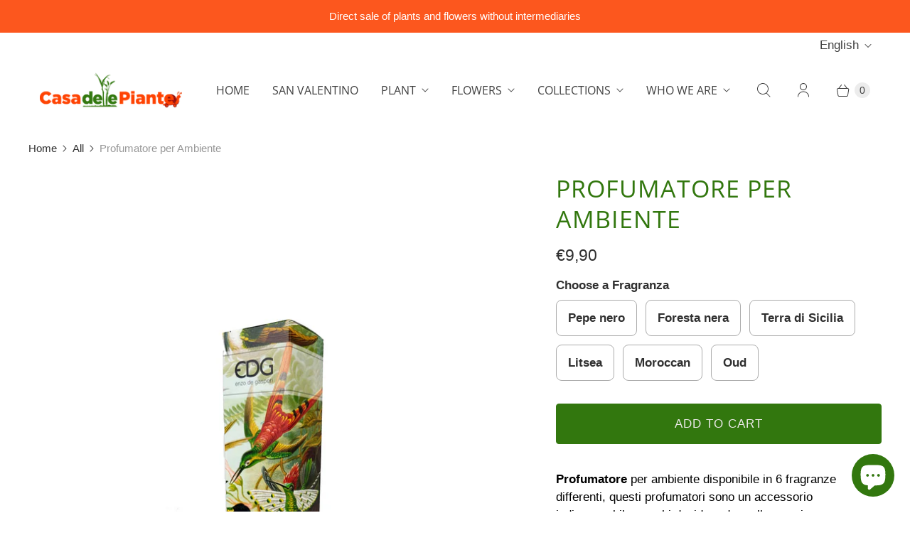

--- FILE ---
content_type: application/x-javascript; charset=utf-8
request_url: https://consent.cookiebot.com/cfd077f8-99fb-4b2d-900e-e1dffdc5a1c5/cc.js?renew=false&referer=casadellepiante.it&dnt=false&init=false
body_size: 211
content:
if(console){var cookiedomainwarning='Error: The domain CASADELLEPIANTE.IT is not authorized to show the cookie banner for domain group ID cfd077f8-99fb-4b2d-900e-e1dffdc5a1c5. Please add it to the domain group in the Cookiebot Manager to authorize the domain.';if(typeof console.warn === 'function'){console.warn(cookiedomainwarning)}else{console.log(cookiedomainwarning)}};

--- FILE ---
content_type: text/javascript; charset=utf-8
request_url: https://casadellepiante.it/en/products/profumatore-per-ambiente.js
body_size: 1288
content:
{"id":6976891224270,"title":"Profumatore per Ambiente","handle":"profumatore-per-ambiente","description":"\u003cp\u003e\u003cspan style=\"color: #000000;\" data-mce-style=\"color: #000000;\"\u003e\u003cstrong\u003e\u003cbr\u003eProfumatore\u003c\/strong\u003e per ambiente disponibile in 6 fragranze differenti, questi profumatori sono un accessorio indispensabile per chi desidera dare alla propria casa un tocco unico e personale. \u003c\/span\u003e\u003cspan style=\"color: #000000;\" data-mce-style=\"color: #000000;\"\u003eQuel dettaglio che insieme a piante e fiori conferisce stile e benessere al nostro spazio domestico. Le profumazioni arredano le nostre abitazioni con i loro aromi, creando un vero e proprio mood olfattivo. \u003c\/span\u003e\u003cbr\u003e\u003c\/p\u003e\n\u003cp\u003e\u003cspan style=\"color: #000000;\" data-mce-style=\"color: #000000;\"\u003e\u003cstrong data-mce-fragment=\"1\"\u003eIncluso nel prezzo:\u003cbr\u003e\u003c\/strong\u003e\u003c\/span\u003e\u003cspan style=\"color: #000000;\" data-mce-style=\"color: #000000;\"\u003e\u003cspan data-mce-fragment=\"1\"\u003e- \u003ca href=\"https:\/\/casadellepiante.it\/pages\/confezione-e-bigliettino-inclusi\" title=\"confezione e bigliettino\" data-mce-fragment=\"1\" data-mce-href=\"https:\/\/casadellepiante.it\/pages\/confezione-e-bigliettino-inclusi\" target=\"_blank\"\u003eConfezione regalo\u003c\/a\u003e per ogni tipo di evento.\u003cbr data-mce-fragment=\"1\"\u003e\u003c\/span\u003e\u003cspan data-mce-fragment=\"1\"\u003e- \u003ca href=\"https:\/\/casadellepiante.it\/pages\/confezione-e-bigliettino-inclusi\" title=\"confezione e bigliettino\" data-mce-fragment=\"1\" data-mce-href=\"https:\/\/casadellepiante.it\/pages\/confezione-e-bigliettino-inclusi\" target=\"_blank\"\u003eBigliettino\u003c\/a\u003e con dedica scritta a mano.\u003cbr data-mce-fragment=\"1\"\u003e- \u003ca href=\"https:\/\/casadellepiante.it\/pages\/soddisfatti-o-rimborsati\" title=\"soddisfatti o rimborsati\" data-mce-fragment=\"1\" data-mce-href=\"https:\/\/casadellepiante.it\/pages\/soddisfatti-o-rimborsati\" target=\"_blank\"\u003eGaranzia Soddisfatti o rimborsati\u003c\/a\u003e.\u003c\/span\u003e\u003c\/span\u003e\u003c\/p\u003e\n\u003cp\u003e\u003cspan style=\"color: #000000;\"\u003e\u003cstrong\u003eDimensioni: \u003c\/strong\u003e25 x 5 x 5 cm\u003c\/span\u003e\u003cbr\u003e\u003cspan style=\"color: #000000;\" data-mce-style=\"color: #000000;\"\u003e\u003cstrong data-mce-fragment=\"1\"\u003eCapacità:\u003c\/strong\u003e 100 ml\u003cbr\u003e\u003c\/span\u003e\u003c\/p\u003e","published_at":"2022-03-31T09:24:49+02:00","created_at":"2022-03-30T09:48:23+02:00","vendor":"Casa delle Piante","type":"","tags":[],"price":990,"price_min":990,"price_max":990,"available":true,"price_varies":false,"compare_at_price":0,"compare_at_price_min":0,"compare_at_price_max":0,"compare_at_price_varies":false,"variants":[{"id":41072015737038,"title":"Pepe nero","option1":"Pepe nero","option2":null,"option3":null,"sku":null,"requires_shipping":true,"taxable":true,"featured_image":{"id":30685053780174,"product_id":6976891224270,"position":5,"created_at":"2022-03-30T09:54:43+02:00","updated_at":"2022-03-30T09:54:45+02:00","alt":null,"width":1200,"height":1600,"src":"https:\/\/cdn.shopify.com\/s\/files\/1\/0605\/9481\/5182\/products\/Profumatorepepenero.jpg?v=1648626885","variant_ids":[41072015737038]},"available":true,"name":"Profumatore per Ambiente - Pepe nero","public_title":"Pepe nero","options":["Pepe nero"],"price":990,"weight":0,"compare_at_price":0,"inventory_management":null,"barcode":"","featured_media":{"alt":null,"id":23056454320334,"position":5,"preview_image":{"aspect_ratio":0.75,"height":1600,"width":1200,"src":"https:\/\/cdn.shopify.com\/s\/files\/1\/0605\/9481\/5182\/products\/Profumatorepepenero.jpg?v=1648626885"}},"requires_selling_plan":false,"selling_plan_allocations":[]},{"id":41072015769806,"title":"Foresta nera","option1":"Foresta nera","option2":null,"option3":null,"sku":null,"requires_shipping":true,"taxable":true,"featured_image":{"id":30685053681870,"product_id":6976891224270,"position":1,"created_at":"2022-03-30T09:54:43+02:00","updated_at":"2022-03-30T09:54:45+02:00","alt":null,"width":1200,"height":1600,"src":"https:\/\/cdn.shopify.com\/s\/files\/1\/0605\/9481\/5182\/products\/Profumatoreforestanera.jpg?v=1648626885","variant_ids":[41072015769806]},"available":true,"name":"Profumatore per Ambiente - Foresta nera","public_title":"Foresta nera","options":["Foresta nera"],"price":990,"weight":0,"compare_at_price":0,"inventory_management":null,"barcode":"","featured_media":{"alt":null,"id":23056454189262,"position":1,"preview_image":{"aspect_ratio":0.75,"height":1600,"width":1200,"src":"https:\/\/cdn.shopify.com\/s\/files\/1\/0605\/9481\/5182\/products\/Profumatoreforestanera.jpg?v=1648626885"}},"requires_selling_plan":false,"selling_plan_allocations":[]},{"id":41075477283022,"title":"Terra di Sicilia","option1":"Terra di Sicilia","option2":null,"option3":null,"sku":null,"requires_shipping":true,"taxable":true,"featured_image":{"id":30685053714638,"product_id":6976891224270,"position":6,"created_at":"2022-03-30T09:54:43+02:00","updated_at":"2022-03-30T09:54:45+02:00","alt":null,"width":1200,"height":1600,"src":"https:\/\/cdn.shopify.com\/s\/files\/1\/0605\/9481\/5182\/products\/Profumatoreterradisicilia.jpg?v=1648626885","variant_ids":[41075477283022]},"available":true,"name":"Profumatore per Ambiente - Terra di Sicilia","public_title":"Terra di Sicilia","options":["Terra di Sicilia"],"price":990,"weight":0,"compare_at_price":0,"inventory_management":null,"barcode":"","featured_media":{"alt":null,"id":23056454353102,"position":6,"preview_image":{"aspect_ratio":0.75,"height":1600,"width":1200,"src":"https:\/\/cdn.shopify.com\/s\/files\/1\/0605\/9481\/5182\/products\/Profumatoreterradisicilia.jpg?v=1648626885"}},"requires_selling_plan":false,"selling_plan_allocations":[]},{"id":41075477315790,"title":"Litsea","option1":"Litsea","option2":null,"option3":null,"sku":null,"requires_shipping":true,"taxable":true,"featured_image":{"id":30685053616334,"product_id":6976891224270,"position":2,"created_at":"2022-03-30T09:54:43+02:00","updated_at":"2022-03-30T09:54:45+02:00","alt":null,"width":1200,"height":1600,"src":"https:\/\/cdn.shopify.com\/s\/files\/1\/0605\/9481\/5182\/products\/Profumatorelitsea.jpg?v=1648626885","variant_ids":[41075477315790]},"available":true,"name":"Profumatore per Ambiente - Litsea","public_title":"Litsea","options":["Litsea"],"price":990,"weight":0,"compare_at_price":0,"inventory_management":null,"barcode":"","featured_media":{"alt":null,"id":23056454222030,"position":2,"preview_image":{"aspect_ratio":0.75,"height":1600,"width":1200,"src":"https:\/\/cdn.shopify.com\/s\/files\/1\/0605\/9481\/5182\/products\/Profumatorelitsea.jpg?v=1648626885"}},"requires_selling_plan":false,"selling_plan_allocations":[]},{"id":41075477348558,"title":"Moroccan","option1":"Moroccan","option2":null,"option3":null,"sku":null,"requires_shipping":true,"taxable":true,"featured_image":{"id":30685053583566,"product_id":6976891224270,"position":3,"created_at":"2022-03-30T09:54:43+02:00","updated_at":"2022-03-30T09:54:44+02:00","alt":null,"width":1200,"height":1600,"src":"https:\/\/cdn.shopify.com\/s\/files\/1\/0605\/9481\/5182\/products\/Profumatoremoroccanamber.jpg?v=1648626884","variant_ids":[41075477348558]},"available":false,"name":"Profumatore per Ambiente - Moroccan","public_title":"Moroccan","options":["Moroccan"],"price":990,"weight":0,"compare_at_price":0,"inventory_management":"shopify","barcode":"","featured_media":{"alt":null,"id":23056454254798,"position":3,"preview_image":{"aspect_ratio":0.75,"height":1600,"width":1200,"src":"https:\/\/cdn.shopify.com\/s\/files\/1\/0605\/9481\/5182\/products\/Profumatoremoroccanamber.jpg?v=1648626884"}},"requires_selling_plan":false,"selling_plan_allocations":[]},{"id":41075477381326,"title":"Oud","option1":"Oud","option2":null,"option3":null,"sku":null,"requires_shipping":true,"taxable":true,"featured_image":{"id":30685053747406,"product_id":6976891224270,"position":4,"created_at":"2022-03-30T09:54:43+02:00","updated_at":"2022-03-30T09:54:45+02:00","alt":null,"width":1200,"height":1600,"src":"https:\/\/cdn.shopify.com\/s\/files\/1\/0605\/9481\/5182\/products\/Profumatoreoud.jpg?v=1648626885","variant_ids":[41075477381326]},"available":true,"name":"Profumatore per Ambiente - Oud","public_title":"Oud","options":["Oud"],"price":990,"weight":0,"compare_at_price":0,"inventory_management":null,"barcode":"","featured_media":{"alt":null,"id":23056454287566,"position":4,"preview_image":{"aspect_ratio":0.75,"height":1600,"width":1200,"src":"https:\/\/cdn.shopify.com\/s\/files\/1\/0605\/9481\/5182\/products\/Profumatoreoud.jpg?v=1648626885"}},"requires_selling_plan":false,"selling_plan_allocations":[]}],"images":["\/\/cdn.shopify.com\/s\/files\/1\/0605\/9481\/5182\/products\/Profumatoreforestanera.jpg?v=1648626885","\/\/cdn.shopify.com\/s\/files\/1\/0605\/9481\/5182\/products\/Profumatorelitsea.jpg?v=1648626885","\/\/cdn.shopify.com\/s\/files\/1\/0605\/9481\/5182\/products\/Profumatoremoroccanamber.jpg?v=1648626884","\/\/cdn.shopify.com\/s\/files\/1\/0605\/9481\/5182\/products\/Profumatoreoud.jpg?v=1648626885","\/\/cdn.shopify.com\/s\/files\/1\/0605\/9481\/5182\/products\/Profumatorepepenero.jpg?v=1648626885","\/\/cdn.shopify.com\/s\/files\/1\/0605\/9481\/5182\/products\/Profumatoreterradisicilia.jpg?v=1648626885"],"featured_image":"\/\/cdn.shopify.com\/s\/files\/1\/0605\/9481\/5182\/products\/Profumatoreforestanera.jpg?v=1648626885","options":[{"name":"Fragranza","position":1,"values":["Pepe nero","Foresta nera","Terra di Sicilia","Litsea","Moroccan","Oud"]}],"url":"\/en\/products\/profumatore-per-ambiente","media":[{"alt":null,"id":23056454189262,"position":1,"preview_image":{"aspect_ratio":0.75,"height":1600,"width":1200,"src":"https:\/\/cdn.shopify.com\/s\/files\/1\/0605\/9481\/5182\/products\/Profumatoreforestanera.jpg?v=1648626885"},"aspect_ratio":0.75,"height":1600,"media_type":"image","src":"https:\/\/cdn.shopify.com\/s\/files\/1\/0605\/9481\/5182\/products\/Profumatoreforestanera.jpg?v=1648626885","width":1200},{"alt":null,"id":23056454222030,"position":2,"preview_image":{"aspect_ratio":0.75,"height":1600,"width":1200,"src":"https:\/\/cdn.shopify.com\/s\/files\/1\/0605\/9481\/5182\/products\/Profumatorelitsea.jpg?v=1648626885"},"aspect_ratio":0.75,"height":1600,"media_type":"image","src":"https:\/\/cdn.shopify.com\/s\/files\/1\/0605\/9481\/5182\/products\/Profumatorelitsea.jpg?v=1648626885","width":1200},{"alt":null,"id":23056454254798,"position":3,"preview_image":{"aspect_ratio":0.75,"height":1600,"width":1200,"src":"https:\/\/cdn.shopify.com\/s\/files\/1\/0605\/9481\/5182\/products\/Profumatoremoroccanamber.jpg?v=1648626884"},"aspect_ratio":0.75,"height":1600,"media_type":"image","src":"https:\/\/cdn.shopify.com\/s\/files\/1\/0605\/9481\/5182\/products\/Profumatoremoroccanamber.jpg?v=1648626884","width":1200},{"alt":null,"id":23056454287566,"position":4,"preview_image":{"aspect_ratio":0.75,"height":1600,"width":1200,"src":"https:\/\/cdn.shopify.com\/s\/files\/1\/0605\/9481\/5182\/products\/Profumatoreoud.jpg?v=1648626885"},"aspect_ratio":0.75,"height":1600,"media_type":"image","src":"https:\/\/cdn.shopify.com\/s\/files\/1\/0605\/9481\/5182\/products\/Profumatoreoud.jpg?v=1648626885","width":1200},{"alt":null,"id":23056454320334,"position":5,"preview_image":{"aspect_ratio":0.75,"height":1600,"width":1200,"src":"https:\/\/cdn.shopify.com\/s\/files\/1\/0605\/9481\/5182\/products\/Profumatorepepenero.jpg?v=1648626885"},"aspect_ratio":0.75,"height":1600,"media_type":"image","src":"https:\/\/cdn.shopify.com\/s\/files\/1\/0605\/9481\/5182\/products\/Profumatorepepenero.jpg?v=1648626885","width":1200},{"alt":null,"id":23056454353102,"position":6,"preview_image":{"aspect_ratio":0.75,"height":1600,"width":1200,"src":"https:\/\/cdn.shopify.com\/s\/files\/1\/0605\/9481\/5182\/products\/Profumatoreterradisicilia.jpg?v=1648626885"},"aspect_ratio":0.75,"height":1600,"media_type":"image","src":"https:\/\/cdn.shopify.com\/s\/files\/1\/0605\/9481\/5182\/products\/Profumatoreterradisicilia.jpg?v=1648626885","width":1200}],"requires_selling_plan":false,"selling_plan_groups":[]}